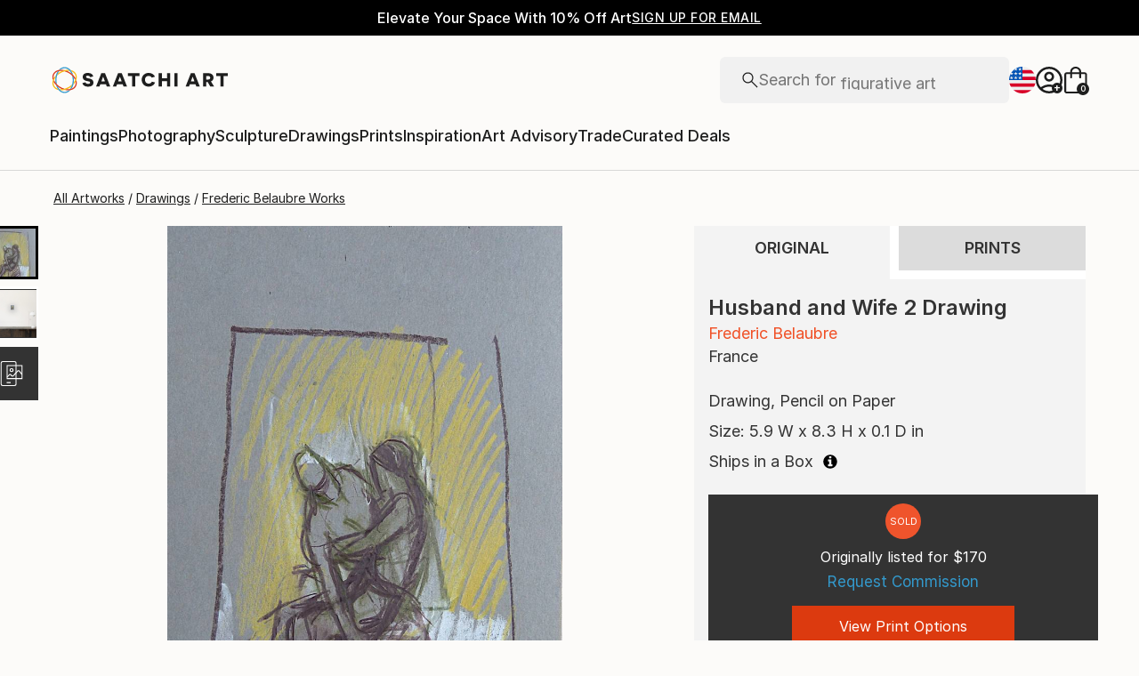

--- FILE ---
content_type: image/svg+xml
request_url: https://d3t95n9c6zzriw.cloudfront.net/badges/featured-in-catalogue-v2.svg
body_size: 819
content:
<svg width="33" height="33" viewBox="0 0 33 33" fill="none" xmlns="http://www.w3.org/2000/svg">
<path d="M16.5 0C25.6127 0 33 7.3873 33 16.5C33 25.6127 25.6127 33 16.5 33C7.3873 33 0 25.6127 0 16.5C0 7.3873 7.3873 0 16.5 0ZM16.5 2C8.49187 2 2 8.49187 2 16.5C2 24.5081 8.49187 31 16.5 31C24.5081 31 31 24.5081 31 16.5C31 8.49187 24.5081 2 16.5 2ZM12.4268 11.8174C13.2048 11.8174 13.9664 11.9179 14.7109 12.1191C15.4553 12.3204 16.1695 12.6221 16.8535 13.0244V22.7637C17.5377 22.3344 18.2556 22.0125 19.0068 21.7979C19.758 21.5832 20.5157 21.4756 21.2803 21.4756C21.7632 21.4756 22.2364 21.5162 22.6992 21.5967C23.162 21.6772 23.6282 21.798 24.0977 21.959V12.2998C24.2989 12.3669 24.4969 12.4379 24.6914 12.5117C24.8858 12.5855 25.077 12.676 25.2646 12.7832C25.4122 12.8503 25.5229 12.9508 25.5967 13.085C25.6703 13.2189 25.707 13.3595 25.707 13.5068V23.2061C25.707 23.5146 25.576 23.7492 25.3145 23.9102C25.053 24.071 24.7816 24.0781 24.5 23.9307C24.0037 23.6624 23.4837 23.4542 22.9404 23.3066C22.3972 23.1591 21.8436 23.085 21.2803 23.085C20.4755 23.085 19.6974 23.2261 18.9463 23.5078C18.1951 23.7895 17.4974 24.1856 16.8535 24.6953C16.2096 24.1856 15.512 23.7895 14.7607 23.5078C14.0096 23.2262 13.2315 23.085 12.4268 23.085C11.8634 23.085 11.3099 23.1591 10.7666 23.3066C10.2234 23.4542 9.70333 23.6624 9.20703 23.9307C8.92545 24.0781 8.65406 24.071 8.39258 23.9102C8.13099 23.7492 8 23.5146 8 23.2061V13.5068C8.00008 13.3596 8.03676 13.2189 8.11035 13.085C8.18407 12.9509 8.295 12.8503 8.44238 12.7832C9.05935 12.4613 9.70342 12.2196 10.374 12.0586C11.0447 11.8976 11.7292 11.8174 12.4268 11.8174ZM12.4268 13.4268C11.9306 13.4268 11.4478 13.4736 10.9785 13.5674C10.509 13.6613 10.0521 13.8024 9.60938 13.9902V21.9785C10.0787 21.8042 10.5452 21.6772 11.0078 21.5967C11.4706 21.5162 11.9439 21.4756 12.4268 21.4756C12.9097 21.4756 13.3829 21.5162 13.8457 21.5967C14.3084 21.6772 14.7747 21.8042 15.2441 21.9785V14.0107C14.8015 13.8229 14.3415 13.6787 13.8652 13.5781C13.3891 13.4775 12.9096 13.4268 12.4268 13.4268ZM22.4883 17.0488L18.4639 20.6709V13.0244L22.4883 9V17.0488Z" fill="#1E1E1E"/>
</svg>
